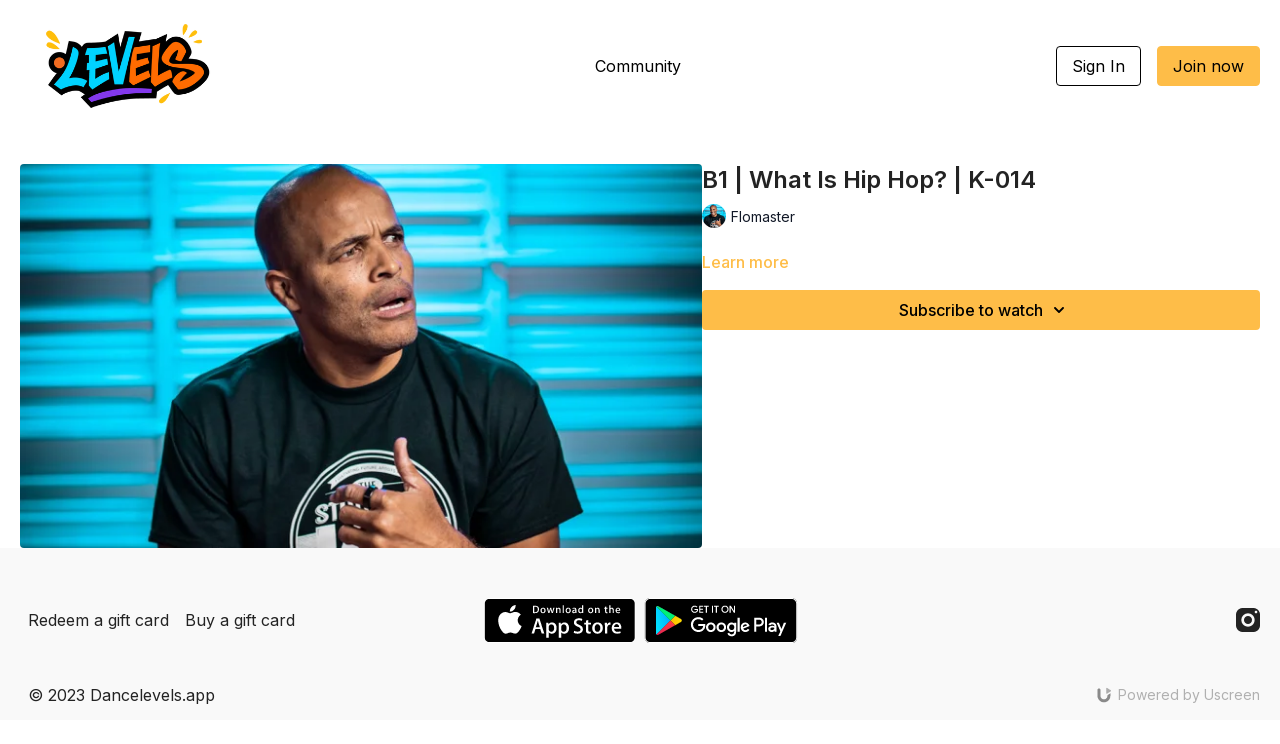

--- FILE ---
content_type: text/vnd.turbo-stream.html; charset=utf-8
request_url: https://watch.dancelevels.app/programs/b1-what-is-hip-hop.turbo_stream?playlist_position=thumbnails&preview=false
body_size: -51
content:
<!DOCTYPE html><html><head><meta name="csrf-param" content="authenticity_token" />
<meta name="csrf-token" content="dO7tBVmoQWMT8bW_1JCz9-GWqEHcZk5dz7tI2X7v7FXWCFKSjqRd9QFndGaa9Jb2M0z4JtFdYUNZoYv0vk0c2A" /></head><body><turbo-stream action="update" target="program_show"><template>
  <turbo-frame id="program_player">
      <turbo-frame id="program_content" src="/programs/b1-what-is-hip-hop/program_content?playlist_position=thumbnails&amp;preview=false">
</turbo-frame></turbo-frame></template></turbo-stream></body></html>